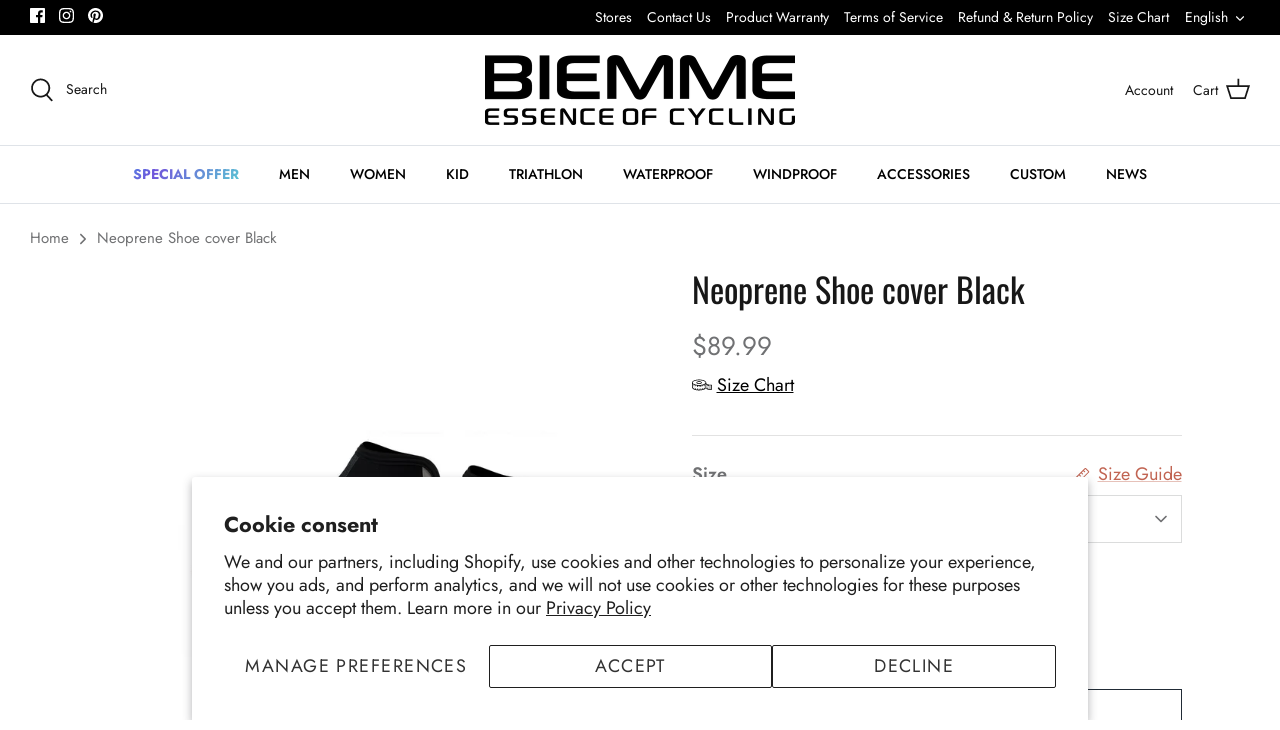

--- FILE ---
content_type: text/html; charset=utf-8
request_url: https://www.google.com/recaptcha/api2/aframe
body_size: 185
content:
<!DOCTYPE HTML><html><head><meta http-equiv="content-type" content="text/html; charset=UTF-8"></head><body><script nonce="lKS2N_QTkLUyCgRBd4ZzSw">/** Anti-fraud and anti-abuse applications only. See google.com/recaptcha */ try{var clients={'sodar':'https://pagead2.googlesyndication.com/pagead/sodar?'};window.addEventListener("message",function(a){try{if(a.source===window.parent){var b=JSON.parse(a.data);var c=clients[b['id']];if(c){var d=document.createElement('img');d.src=c+b['params']+'&rc='+(localStorage.getItem("rc::a")?sessionStorage.getItem("rc::b"):"");window.document.body.appendChild(d);sessionStorage.setItem("rc::e",parseInt(sessionStorage.getItem("rc::e")||0)+1);localStorage.setItem("rc::h",'1768424188623');}}}catch(b){}});window.parent.postMessage("_grecaptcha_ready", "*");}catch(b){}</script></body></html>

--- FILE ---
content_type: text/css
request_url: https://biemmeamerica.ca/cdn/shop/t/12/assets/color-swatches.css?v=26433649918917527261763067197
body_size: -264
content:
.color-swatches{display:flex;gap:8px;margin:12px auto 0;padding:0 12px;justify-content:center;flex-wrap:wrap;max-width:100%}.color-swatch{width:32px;height:32px;padding:0;border:2px solid #e0e0e0;border-radius:50%;cursor:pointer;background:transparent;transition:all .25s ease;overflow:hidden;position:relative;flex-shrink:0}.color-swatch__inner{display:block;width:100%;height:100%;border-radius:50%}.color-swatch[data-color=white] .color-swatch__inner,.color-swatch[data-color=ice] .color-swatch__inner{box-shadow:inset 0 0 0 1px #0000001a}.color-swatch:hover{transform:scale(1.15);border-color:#000;box-shadow:0 2px 8px #0003;z-index:10}.color-swatch:focus{outline:2px solid #000;outline-offset:2px}.color-swatch:active{transform:scale(1.05)}.product-block__image{transition:opacity .3s ease}@media (max-width: 767px){.color-swatches{gap:6px}.color-swatch{width:28px;height:28px}}
/*# sourceMappingURL=/cdn/shop/t/12/assets/color-swatches.css.map?v=26433649918917527261763067197 */


--- FILE ---
content_type: text/css
request_url: https://biemmeamerica.ca/cdn/shop/t/12/assets/xe_cart_image.css?v=136847330051830875001737697202
body_size: -402
content:
#custom{width:100%;margin-bottom:10px;background:#000;color:#fff;font-weight:600}.template-cart li.product-image.product-thumb.customize-image{display:inline-block!important;width:80px!important;border:none;height:75px;margin:0 2px}.template-cart .loading{text-align:center}.template-cart .custom_loading{text-align:left!important}table#tierDetails{border-collapse:collapse;width:65%}th,td{text-align:left;padding:8px;color:#000}tr:nth-child(2n){background-color:#f2f2f2}th{background-color:#898989;color:#fff}#nnModal{display:none;position:fixed;z-index:1;padding-top:250px;left:0;top:0;width:100%;height:100%;overflow:auto;background-color:#000;background-color:#0006;z-index:9999}.nnmodal-content{background-color:#fefefe;margin:auto;padding:20px;border:1px solid #888;width:50%;max-height:400px;overflow-y:auto}.close{color:#aaa;float:right;font-size:28px;font-weight:700}.close:hover,.close:focus{color:#000;text-decoration:none;cursor:pointer}.nnlink{font:700 11px Arial;text-decoration:none;background-color:#eee;color:#333;padding:2px 6px;border-top:1px solid #CCCCCC;border-right:1px solid #333333;border-bottom:1px solid #333333;border-left:1px solid #CCCCCC;cursor:pointer}.nnmodal-content table tbody tr th{background-color:#006eff}
/*# sourceMappingURL=/cdn/shop/t/12/assets/xe_cart_image.css.map?v=136847330051830875001737697202 */


--- FILE ---
content_type: text/javascript
request_url: https://biemmeamerica.ca/cdn/shop/t/12/assets/xe_app.js?v=154678244977490604551728541149
body_size: 1640
content:
var APP_URL="https://design4u.biemmeamerica.ca/designer/",secretKeyData="";$.get(APP_URL+"api/v1/secretkey",function(html){secretKeyData=JSON.parse(html)});function encrypt(urlToEncode,secretKey){let enCodedBit,encryptedTxt="",cipherKey="5";urlToEncode+=secretKey;for(let i=0;i<urlToEncode.length;i++)enCodedBit=String.fromCharCode(urlToEncode[i].charCodeAt(0)+cipherKey.charCodeAt(0)),encryptedTxt+=enCodedBit;return encryptedTxt=btoa(encryptedTxt),encryptedTxt}$(document).ready(function(){var editCart=0;$.get(APP_URL+"api/v1/settings/carts",function(result){if(result){var response=JSON.parse(result);response.is_enabled&&(editCart=1,$(".design-edit-link").css("display","block"))}}),$(".nnlink").each(function(){var nnobj=$(this),ref_id=nnobj.attr("data-refid");$.get(APP_URL+"api/v1/carts/isNameNum?design_id="+ref_id,function(data){data.name_number&&(nnobj.show(),console.log(data.name_number))})}),$(".nnlink").click(function(){var nnobj=$(this),ref_id=nnobj.attr("data-refid"),varId=nnobj.attr("data-varId");$.get(APP_URL+"api/v1/carts/nameNumber?design_id="+ref_id+"&variant_id="+varId,function(data){if(data!=null){var tableContent=' <span class="close">&times;</span><table><tr>';$.each(data.fields,function(hKey,heading){tableContent+="<th>"+heading+"</th>"}),tableContent+="</tr>",$.each(data.values,function(rKey,row){tableContent+="<tr>",$.each(row,function(cKey,content){content.toString().indexOf("http")>-1?tableContent+='<td><img src="'+content+'" width="50" height="50"></td>':tableContent+="<td>"+content+"</td>"}),tableContent+="</tr>"}),tableContent+="</table>",$(".nnmodal-content").html(tableContent),$("#nnModal").show()}})}),window.onclick=function(event){event.target==modal&&(modal.style.display="none")},$(".ref-preview-img").each(function(){var obj=$(this),ref_id=obj.attr("data-ref-id"),varId=obj.attr("data-varId"),size="",spid="",encParam=ref_id+"@"+varId+"@",token=encrypt2(encParam,secretKeyData);$.get(APP_URL+"api/v1/preview-images?token="+token,function(data){ref_id!=null&&$.each(data,function(key,val){key==ref_id&&val.length>0&&$.each(val,function(imgKey,imgObj){var newElement='<li  class="product-image product-thumb customize-image" title=""><img src="'+imgObj.customImageUrl[imgKey]+'" width="75" height="75" alt="" rel="'+ref_id+'" style="display:block;" class="previewimg"></li>';$(obj).append(newElement),$(obj).find("span").remove(),imgObj.nameAndNumber==0&&jQuery(".nninfo_"+key).hide(),imgObj.variableDecorationSize&&$(obj).append("<li>custom "+imgObj.sizeAttr+": "+imgObj.variableDecorationSize+" "+imgObj.variableDecorationUnit+"</li>")})})})});function encrypt2(urlToEncode,secretKey){let enCodedBit,encryptedTxt="",cipherKey="5";urlToEncode+=secretKey;for(let i=0;i<urlToEncode.length;i++)enCodedBit=String.fromCharCode(urlToEncode[i].charCodeAt(0)+cipherKey.charCodeAt(0)),encryptedTxt+=enCodedBit;return encryptedTxt=btoa(encryptedTxt),encryptedTxt}$.getJSON("/cart.js",function(cartData){if(cartData){var isMobile=/iPhone|iPad|iPod|Android/i.test(navigator.userAgent);$.each(cartData.items,function(key,item){var editURL="",pid="",dpid="",thisPid="",thisVid="",vid="",qty="",sku="",cart_item_id="",ids="",custID=0;thisPid=item.product_id,thisVid=item.variant_id,dpid=item.properties._refid,qty=item.quantity,cart_item_id=key+1,$.get(APP_URL+"api/v1/secretkey",function(html){var secretKeyData2=JSON.parse(html)}),$.get(APP_URL+"api/v1/shopify-product/"+thisVid,function(orgid){var ids2=JSON.parse(orgid);pid=ids2.pid,vid=ids2.vid;var urlparam="customer="+custID+"&id="+pid+"&vid="+vid+"&dpid="+dpid+"&qty="+qty+"&cart_item_id="+cart_item_id,encryptUrl=encrypt2(urlparam,secretKeyData);$.get(APP_URL+"api/v1/carts/set-delivery-option?old_varID="+vid+"&new_varID="+thisVid,function(data){console.log(data)}),isMobile||navigator.userAgent.match(/Mac/)&&navigator.maxTouchPoints&&navigator.maxTouchPoints>2?editURL=APP_URL+"mobile/index.html?"+encryptUrl:editURL="/pages/designer-studio?"+encryptUrl;var itemKey=item.key,selector=itemKey.replace(":","\\:");$("#"+selector).attr("href",editURL)})})}})});function addItem(){for(var query_string={},query=window.location.search.substring(1),vars=query.split("&"),i=0;i<vars.length;i++){var pair=vars[i].split("=");if(typeof query_string[pair[0]]>"u")query_string[pair[0]]=decodeURIComponent(pair[1]);else if(typeof query_string[pair[0]]=="string"){var arr=[query_string[pair[0]],decodeURIComponent(pair[1])];query_string[pair[0]]=arr}else query_string[pair[0]].push(decodeURIComponent(pair[1]))}if(query_string.edit&&query_string.edit!=""){let deleteItem={line:parseInt(query_string.edit),quantity:0};fetch(window.Shopify.routes.root+"cart/change.js",{method:"POST",headers:{"Content-Type":"application/json"},body:JSON.stringify(deleteItem)}).then(response=>{console.log("item deleted else does not matter")}).catch(error=>{alert("Something went wrong please try again!")})}var items=query_string.ref.split("--"),itemNum=items.length-1,waiting=5e3;itemNum>0&&(waiting=itemNum*2e3);let allItems=[];for(var i in items){var this_item=items[i].split("-"),properties={};this_item[0]!=0&&(properties={_refid:this_item[0],_parent_var_id:this_item[3]});let oneItem={id:parseInt(this_item[1]),quantity:parseInt(this_item[2]),properties};allItems.push(oneItem)}if(Array.isArray(allItems)&&allItems.length===0)alert("Invalid or unavailable products could not be added to the cart.");else{let formData={items:allItems};query_string.edit&&query_string.edit!=""?setTimeout(function(){callShopCart4IMP(formData)},2e3):callShopCart4IMP(formData)}}function callShopCart4IMP(formData){fetch(window.Shopify.routes.root+"cart/add.js",{method:"POST",headers:{"Content-Type":"application/json"},body:JSON.stringify(formData)}).then(response=>{response.ok?setTimeout(function(){window.location.href="/cart"},2e3):setTimeout(function(){location.reload()},1e3)}).catch(error=>{alert("Something went wrong please try again!")})}function reorderfromImprint(orderID,elem){$(elem).text("Processing..."),$(elem).prop("onclick",null);var cartForm=new FormData;cartForm.append("orderID",orderID);var postSettings={url:APP_URL+"api/v1/reorder",method:"POST",timeout:0,processData:!1,mimeType:"multipart/form-data",contentType:!1,data:cartForm};$.ajax(postSettings).done(function(response){const cartObj=JSON.parse(response);cartObj.status&&cartObj.cart_link!=""?window.location.href=cartObj.cart_link:(alert("The items of this order are either out of stock or the order designs are not saved"),$(elem).text("Reorder")),console.log(cartObj.status)})}
//# sourceMappingURL=/cdn/shop/t/12/assets/xe_app.js.map?v=154678244977490604551728541149


--- FILE ---
content_type: text/javascript
request_url: https://biemmeamerica.ca/cdn/shop/t/12/assets/color-swatches.js?v=160791118604285590221763066644
body_size: -246
content:
class ColorSwatches{constructor(){this.init()}init(){document.querySelectorAll(".color-swatches").forEach(swatchContainer=>{const productBlock=swatchContainer.closest(".product-block");if(!productBlock)return;const primaryImage=productBlock.querySelector(".product-block__image--primary");if(!primaryImage)return;const originalImageElement=primaryImage.querySelector(".rimage-background, img");if(!originalImageElement)return;const originalSrc=originalImageElement.dataset.lazyBgsetSrc||originalImageElement.src;swatchContainer.querySelectorAll(".color-swatch").forEach(swatch=>{swatch.addEventListener("mouseenter",()=>{const newImageUrl=swatch.dataset.variantImage;originalImageElement.dataset.lazyBgsetSrc?originalImageElement.style.backgroundImage=`url('${newImageUrl}')`:originalImageElement.tagName==="IMG"&&(originalImageElement.src=newImageUrl,originalImageElement.srcset&&(originalImageElement.srcset=newImageUrl))}),swatch.addEventListener("click",e=>{e.preventDefault(),e.stopPropagation(),window.location.href=swatch.dataset.variantUrl})}),swatchContainer.addEventListener("mouseleave",()=>{originalImageElement.dataset.lazyBgsetSrc?originalImageElement.style.backgroundImage=`url('${originalSrc}')`:originalImageElement.tagName==="IMG"&&(originalImageElement.src=originalSrc)})})}}document.readyState==="loading"?document.addEventListener("DOMContentLoaded",()=>new ColorSwatches):new ColorSwatches,document.addEventListener("shopify:section:load",()=>new ColorSwatches);
//# sourceMappingURL=/cdn/shop/t/12/assets/color-swatches.js.map?v=160791118604285590221763066644


--- FILE ---
content_type: text/javascript; charset=utf-8
request_url: https://biemmeamerica.ca/products/copy-of-neoprene-shoe-cover-yellow-fluo-black.js
body_size: 793
content:
{"id":6548055261251,"title":"Neoprene Shoe cover Black","handle":"copy-of-neoprene-shoe-cover-yellow-fluo-black","description":"\u003ch3\u003ePremium Neoprene Insulation for Cold-Weather Protection\u003c\/h3\u003e\u003cp\u003eThe Neoprene Shoe Cover delivers superior warmth and weather protection with 2.5mm neoprene construction. Featuring a reflective back zipper for enhanced visibility and easy access, these shoe covers keep your feet warm and protected during cold-weather and wet-condition riding.\u003c\/p\u003e\u003ch3\u003eKey Features\u003c\/h3\u003e\u003cul\u003e\n\u003cli\u003e\n\u003cstrong\u003e2.5mm Neoprene Construction:\u003c\/strong\u003e Premium neoprene material provides excellent thermal insulation and water resistance\u003c\/li\u003e\n\u003cli\u003e\n\u003cstrong\u003eReflective Back Zipper:\u003c\/strong\u003e High-visibility reflective zipper enhances safety in low-light conditions while making the shoe covers easy to put on and remove\u003c\/li\u003e\n\u003cli\u003e\n\u003cstrong\u003eSuperior Warmth:\u003c\/strong\u003e Neoprene insulation maintains comfortable foot temperature even in cold, wet conditions\u003c\/li\u003e\n\u003cli\u003e\n\u003cstrong\u003eWater-Resistant Protection:\u003c\/strong\u003e Neoprene material naturally repels water and moisture to keep your feet dry\u003c\/li\u003e\n\u003cli\u003e\n\u003cstrong\u003eWindproof Design:\u003c\/strong\u003e Dense neoprene construction shields your feet from cold wind penetration\u003c\/li\u003e\n\u003cli\u003e\n\u003cstrong\u003eDurable Construction:\u003c\/strong\u003e High-quality neoprene withstands regular use and challenging weather conditions\u003c\/li\u003e\n\u003c\/ul\u003e\u003ch3\u003eConquer Cold and Wet Conditions\u003c\/h3\u003e\u003cp\u003eThe Neoprene Shoe Cover is designed for cyclists who ride through cold, wet weather without compromise. Experience shoe covers that combine 2.5mm neoprene insulation with reflective safety features—delivering the warmth, water resistance, and visibility you need to ride confidently in challenging conditions.\u003c\/p\u003e","published_at":"2022-04-06T08:45:35-04:00","created_at":"2021-03-31T15:38:23-04:00","vendor":"Biemme America","type":"shoe cover","tags":["accessories","Adult Unisex","shoe cover"],"price":8999,"price_min":8999,"price_max":8999,"available":true,"price_varies":false,"compare_at_price":null,"compare_at_price_min":0,"compare_at_price_max":0,"compare_at_price_varies":false,"variants":[{"id":39296950960195,"title":"S","option1":"S","option2":null,"option3":null,"sku":"A04H103U_A95_S","requires_shipping":true,"taxable":true,"featured_image":null,"available":false,"name":"Neoprene Shoe cover Black - S","public_title":"S","options":["S"],"price":8999,"weight":0,"compare_at_price":null,"inventory_management":"shopify","barcode":"0090700013570109","requires_selling_plan":false,"selling_plan_allocations":[]},{"id":39296950992963,"title":"M","option1":"M","option2":null,"option3":null,"sku":"A04H103U_A95_M","requires_shipping":true,"taxable":true,"featured_image":null,"available":false,"name":"Neoprene Shoe cover Black - M","public_title":"M","options":["M"],"price":8999,"weight":0,"compare_at_price":null,"inventory_management":"shopify","barcode":"0090700013570110","requires_selling_plan":false,"selling_plan_allocations":[]},{"id":39296951025731,"title":"L","option1":"L","option2":null,"option3":null,"sku":"A04H103U_A95_L","requires_shipping":true,"taxable":true,"featured_image":null,"available":true,"name":"Neoprene Shoe cover Black - L","public_title":"L","options":["L"],"price":8999,"weight":0,"compare_at_price":null,"inventory_management":"shopify","barcode":"0090700013570111","requires_selling_plan":false,"selling_plan_allocations":[]},{"id":39296951058499,"title":"XL","option1":"XL","option2":null,"option3":null,"sku":"A04H103U_A95_XL","requires_shipping":true,"taxable":true,"featured_image":null,"available":false,"name":"Neoprene Shoe cover Black - XL","public_title":"XL","options":["XL"],"price":8999,"weight":0,"compare_at_price":null,"inventory_management":"shopify","barcode":"0090700013570112","requires_selling_plan":false,"selling_plan_allocations":[]},{"id":39296951091267,"title":"2XL","option1":"2XL","option2":null,"option3":null,"sku":"A04H103U_A95_2XL","requires_shipping":true,"taxable":true,"featured_image":null,"available":false,"name":"Neoprene Shoe cover Black - 2XL","public_title":"2XL","options":["2XL"],"price":8999,"weight":0,"compare_at_price":null,"inventory_management":"shopify","barcode":"0090700013570113","requires_selling_plan":false,"selling_plan_allocations":[]}],"images":["\/\/cdn.shopify.com\/s\/files\/1\/0073\/4973\/1375\/files\/a04h103u_biemme_neoprene-shoe-cover_64330b8e-4097-4947-9b19-3437bfa49812.png?v=1716403632"],"featured_image":"\/\/cdn.shopify.com\/s\/files\/1\/0073\/4973\/1375\/files\/a04h103u_biemme_neoprene-shoe-cover_64330b8e-4097-4947-9b19-3437bfa49812.png?v=1716403632","options":[{"name":"Size","position":1,"values":["S","M","L","XL","2XL"]}],"url":"\/products\/copy-of-neoprene-shoe-cover-yellow-fluo-black","media":[{"alt":null,"id":24695920492611,"position":1,"preview_image":{"aspect_ratio":1.0,"height":1800,"width":1800,"src":"https:\/\/cdn.shopify.com\/s\/files\/1\/0073\/4973\/1375\/files\/a04h103u_biemme_neoprene-shoe-cover_64330b8e-4097-4947-9b19-3437bfa49812.png?v=1716403632"},"aspect_ratio":1.0,"height":1800,"media_type":"image","src":"https:\/\/cdn.shopify.com\/s\/files\/1\/0073\/4973\/1375\/files\/a04h103u_biemme_neoprene-shoe-cover_64330b8e-4097-4947-9b19-3437bfa49812.png?v=1716403632","width":1800}],"requires_selling_plan":false,"selling_plan_groups":[]}